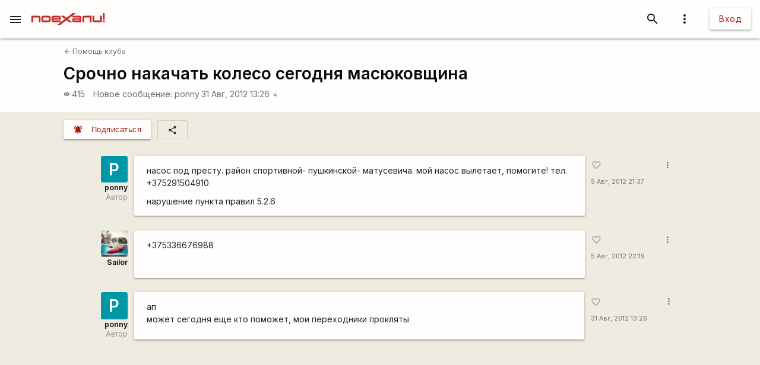

--- FILE ---
content_type: text/html; charset=utf-8
request_url: https://www.google.com/recaptcha/api2/aframe
body_size: 115
content:
<!DOCTYPE HTML><html><head><meta http-equiv="content-type" content="text/html; charset=UTF-8"></head><body><script nonce="_f5-FCgN_5ROVxB2xskLGw">/** Anti-fraud and anti-abuse applications only. See google.com/recaptcha */ try{var clients={'sodar':'https://pagead2.googlesyndication.com/pagead/sodar?'};window.addEventListener("message",function(a){try{if(a.source===window.parent){var b=JSON.parse(a.data);var c=clients[b['id']];if(c){var d=document.createElement('img');d.src=c+b['params']+'&rc='+(localStorage.getItem("rc::a")?sessionStorage.getItem("rc::b"):"");window.document.body.appendChild(d);sessionStorage.setItem("rc::e",parseInt(sessionStorage.getItem("rc::e")||0)+1);localStorage.setItem("rc::h",'1768814851264');}}}catch(b){}});window.parent.postMessage("_grecaptcha_ready", "*");}catch(b){}</script></body></html>